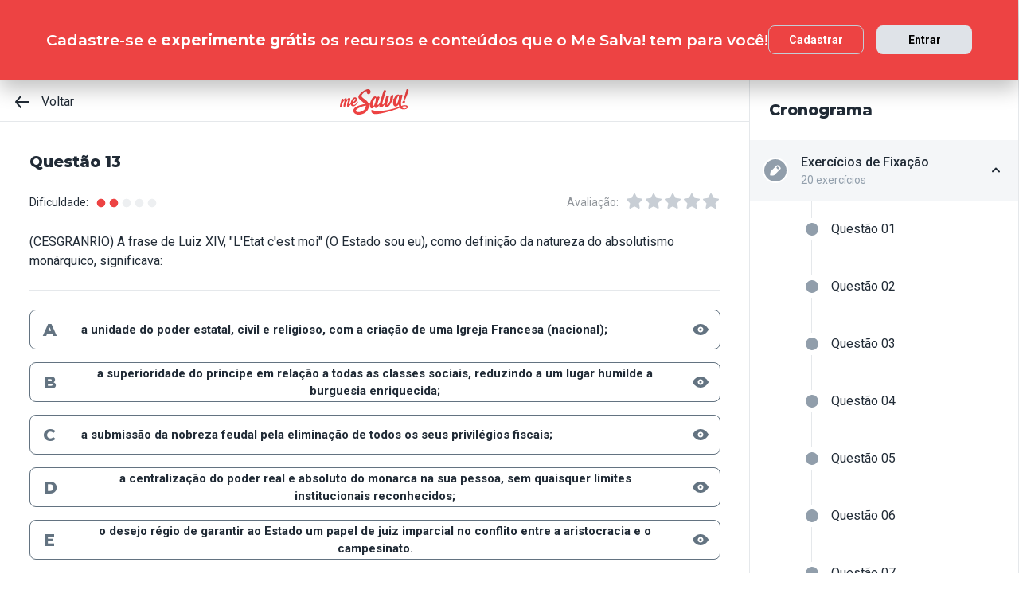

--- FILE ---
content_type: text/html; charset=utf-8
request_url: https://www.mesalva.com/app/exercicio/eimoex13-55520
body_size: 6612
content:
<!DOCTYPE html><html lang="pt-BR"><head><meta charSet="utf-8"/><meta http-equiv="X-UA-Compatible" content="IE=edge"/><meta property="theme-color" content="var(--color-primary-500)"/><meta name="viewport" content="minimum-scale=1, initial-scale=1, width=device-width, shrink-to-fit=no, user-scalable=no, viewport-fit=cover"/><link rel="shortcut icon" type="image/x-icon" href="/app/favicon.ico"/><link rel="icon" type="image/png" sizes="16x16" href="/app/favicon-16x16.png"/><link rel="icon" type="image/png" sizes="32x32" href="/app//favicon-32x32.png"/><link rel="apple-touch-startup-image" href="/app/images/apple_splash_2048.png" sizes="2048x2732"/><link rel="apple-touch-startup-image" href="/app/images/apple_splash_1668.png" sizes="1668x2224"/><link rel="apple-touch-startup-image" href="/app/images/apple_splash_1536.png" sizes="1536x2048"/><link rel="apple-touch-startup-image" href="/app/images/apple_splash_1125.png" sizes="1125x2436"/><link rel="apple-touch-startup-image" href="/app/images/apple_splash_1242.png" sizes="1242x2208"/><link rel="apple-touch-startup-image" href="/app/images/apple_splash_750.png" sizes="750x1334"/><link rel="apple-touch-startup-image" href="/app/images/apple_splash_640.png" sizes="640x1136"/><title>EIMOEX13: (CESGRANRIO) A frase de Luiz XI</title><meta name="title" content="EIMOEX13: (CESGRANRIO) A frase de Luiz XI"/><meta name="description" content="(CESGRANRIO) A frase de Luiz XIV, &quot;L&#x27;Etat c&#x27;est moi&quot; (O Estado sou eu), como definição da natureza do absolutismo monárquico, significava:"/><link rel="canonical" href="https://www.mesalva.com/app/exercicio/eimoex13-55520"/><meta property="og:type" content="website"/><meta property="og:url" content="https://www.mesalva.com"/><meta property="og:title" content="EIMOEX13: (CESGRANRIO) A frase de Luiz XI"/><meta property="og:site_name" content="EIMOEX13: (CESGRANRIO) A frase de Luiz XI"/><meta property="og:description" content="(CESGRANRIO) A frase de Luiz XIV, &quot;L&#x27;Etat c&#x27;est moi&quot; (O Estado sou eu), como definição da natureza do absolutismo monárquico, significava:"/><meta property="og:image"/><meta property="twitter:card" content="summary_large_image"/><meta property="twitter:url" content="https://www.mesalva.com"/><meta property="twitter:title" content="EIMOEX13: (CESGRANRIO) A frase de Luiz XI"/><meta property="twitter:description" content="(CESGRANRIO) A frase de Luiz XIV, &quot;L&#x27;Etat c&#x27;est moi&quot; (O Estado sou eu), como definição da natureza do absolutismo monárquico, significava:"/><meta property="twitter:image"/><meta name="next-head-count" content="29"/><meta charSet="utf-8"/><link rel="shortcut icon" href="https://mesalva.com/favicon.ico" type="image/x-icon"/><link rel="icon" href="https://mesalva.com/favicon.ico" type="image/x-icon"/><meta http-equiv="X-UA-Compatible" content="IE=edge"/><link rel="preload" href="/app/_next/static/css/562135bf303c91df.css" as="style"/><link rel="stylesheet" href="/app/_next/static/css/562135bf303c91df.css" data-n-g=""/><noscript data-n-css=""></noscript><script defer="" nomodule="" src="/app/_next/static/chunks/polyfills-5cd94c89d3acac5f.js"></script><script defer="" src="/app/_next/static/chunks/425.ce95921f33493769.js"></script><script src="/app/_next/static/chunks/webpack-04184eec5f32bd69.js" defer=""></script><script src="/app/_next/static/chunks/framework-756e481a24902eb1.js" defer=""></script><script src="/app/_next/static/chunks/main-98765cf95f7dc02c.js" defer=""></script><script src="/app/_next/static/chunks/pages/_app-fa32a60039a5c3d4.js" defer=""></script><script src="/app/_next/static/chunks/777-aec7e0616d128345.js" defer=""></script><script src="/app/_next/static/chunks/pages/%5B...content%5D-2950bce95f70e58b.js" defer=""></script><script src="/app/_next/static/8q2RpkLRDsHJO4jh8X326/_buildManifest.js" defer=""></script><script src="/app/_next/static/8q2RpkLRDsHJO4jh8X326/_ssgManifest.js" defer=""></script><script src="/app/_next/static/8q2RpkLRDsHJO4jh8X326/_middlewareManifest.js" defer=""></script></head><body><div id="__next" data-reactroot=""><meta property="google-site-verification" content="7xa_GKTHjFJ2Uk286oo7ggGv3myPaovi_h7doBgJ-0A"/><script async="" src="https://www.googletagmanager.com/gtag/js?id=UA-40316048-1"></script><script async="" src="https://www.googleoptimize.com/optimize.js?id=GTM-5FVZKQP"></script><script async="" src="https://www.googletagmanager.com/gtm.js?id=GTM-KBRSR8"></script><script type="text/javascript">
      (function(w,l){
        w[l] = w[l] || [];
        w[l].push({
          'gtm.start':new Date().getTime(),
          event:'gtm.js',
          config:'UA-40316048-1',
          event:'optimize.activate'
        });
      })(window,'dataLayer');
    </script><script src="https://l.getsitecontrol.com/5wv1n6mw.js" type="text/javascript" async=""></script><div class="progress-indicator"></div><div class="console-template app-template app-template--lg"><div class="console-template__main"><div class="console-template__header"><div class="console-header"><div class="console-header__inner"><div class="console-header__back-button"><a class="link console-header__back-button__link link--primary" href="/app/painel"><span data-testid="arrow-back" data-name="arrow-back" class="icon mr-md"><svg width="24" height="24" viewBox="0 0 24 24" fill="none" xmlns="http://www.w3.org/2000/svg"><path d="M20 11.0007H6.14L10.77 5.64111C10.9397 5.43691 11.0214 5.17365 10.997 4.90925C10.9726 4.64484 10.8442 4.40095 10.64 4.23123C10.4358 4.06151 10.1725 3.97985 9.90808 4.00423C9.64365 4.02861 9.39974 4.15702 9.23 4.36122L3.23 11.3607C3.19636 11.4084 3.16628 11.4585 3.14 11.5107C3.14 11.5607 3.14 11.5907 3.07 11.6407C3.02467 11.7553 3.00094 11.8773 3 12.0006C3.00094 12.1239 3.02467 12.2459 3.07 12.3606C3.07 12.4106 3.07 12.4406 3.14 12.4906C3.16628 12.5427 3.19636 12.5928 3.23 12.6406L9.23 19.64C9.32402 19.7529 9.44176 19.8437 9.57485 19.9059C9.70793 19.9681 9.85309 20.0002 10 20C10.2337 20.0005 10.4601 19.9191 10.64 19.77C10.7413 19.6861 10.825 19.583 10.8863 19.4666C10.9477 19.3503 10.9855 19.223 10.9975 19.0921C11.0096 18.9611 10.9957 18.829 10.9567 18.7034C10.9176 18.5778 10.8542 18.4612 10.77 18.3601L6.14 13.0005H20C20.2652 13.0005 20.5196 12.8952 20.7071 12.7077C20.8946 12.5201 21 12.2658 21 12.0006C21 11.7354 20.8946 11.4811 20.7071 11.2936C20.5196 11.1061 20.2652 11.0007 20 11.0007Z" fill="currentColor"></path></svg></span>Voltar</a></div><script type="application/ld+json">{"@context":"https://schema.org","@type":"BreadcrumbList","itemListElement":[{"position":1,"@type":"ListItem","name":"Banco de Provas | Me Salva!","item":"https://www.mesalva.com/app/banco-de-provas"},{"position":2,"@type":"ListItem","name":"Provas Anteriores ENEM","item":"https://www.mesalva.com/app/provas-anteriores-enem"},{"position":3,"@type":"ListItem","name":"EIMO - Exercícios de Idade Moderna","item":"https://www.mesalva.com/app/banco-de-provas/eimo-exercicios-de-idade-moderna"},{"position":4,"@type":"ListItem","name":"EIMOEX13: (CESGRANRIO) A frase de Luiz XI","item":"https://www.mesalva.com/app/banco-de-provas/eimoex13-55520"}]}</script><a class="link console-header__brand link--primary" href="/app/app/painel"></a><div></div></div><hr class="divider console-header__divider"/></div><div id="cabecalho"></div></div><main class="console-content console-template__content" id="conteudo"><h1 class="heading heading--size-xs title console-content__title">Questão 13</h1><div class="console-content__header"><div class="range-completion"><span class="caption range-completion__label">Dificuldade:</span><span data-testid="is-completed" data-name="circle" class="icon range-completion__item range-completion__item--is-checked"><svg width="16" height="16" viewBox="0 0 24 24" fill="none" xmlns="http://www.w3.org/2000/svg"><circle cx="12" cy="12" r="8" fill="currentColor"></circle></svg></span><span data-testid="is-completed" data-name="circle" class="icon range-completion__item range-completion__item--is-checked"><svg width="16" height="16" viewBox="0 0 24 24" fill="none" xmlns="http://www.w3.org/2000/svg"><circle cx="12" cy="12" r="8" fill="currentColor"></circle></svg></span><span data-testid="is-empty" data-name="circle" class="icon range-completion__item"><svg width="16" height="16" viewBox="0 0 24 24" fill="none" xmlns="http://www.w3.org/2000/svg"><circle cx="12" cy="12" r="8" fill="currentColor"></circle></svg></span><span data-testid="is-empty" data-name="circle" class="icon range-completion__item"><svg width="16" height="16" viewBox="0 0 24 24" fill="none" xmlns="http://www.w3.org/2000/svg"><circle cx="12" cy="12" r="8" fill="currentColor"></circle></svg></span><span data-testid="is-empty" data-name="circle" class="icon range-completion__item"><svg width="16" height="16" viewBox="0 0 24 24" fill="none" xmlns="http://www.w3.org/2000/svg"><circle cx="12" cy="12" r="8" fill="currentColor"></circle></svg></span></div><div><div class="rating-star rating-star--is-disabled"><span class="caption rating-star__label">Avaliação:</span><label class="rating-star__icon rating-star__icon--is-disabled" data-testid="label-star"><input type="radio" class="rating-star__radio" data-testid="radio-star" value="1" name="rating" disabled=""/><span data-testid="star" data-name="star" as="button" class="icon rating-star__star"><svg width="24" height="24" viewBox="0 0 24 24" fill="none" xmlns="http://www.w3.org/2000/svg"><path d="M17.56 21C17.4001 21.0007 17.2423 20.9629 17.1 20.89L12 18.22L6.9 20.89C6.56214 21.0677 6.1526 21.0375 5.84443 20.8122C5.53626 20.5869 5.38323 20.2059 5.45 19.83L6.45 14.2L2.33 10.2C2.06806 9.93862 1.97189 9.55393 2.08 9.20002C2.19825 8.83744 2.51242 8.57369 2.89 8.52002L8.59 7.69002L11.1 2.56002C11.2671 2.21503 11.6167 1.99591 12 1.99591C12.3833 1.99591 12.7329 2.21503 12.9 2.56002L15.44 7.68002L21.14 8.51002C21.5176 8.56369 21.8318 8.82744 21.95 9.19002C22.0581 9.54393 21.9619 9.92862 21.7 10.19L17.58 14.19L18.58 19.82C18.6529 20.2028 18.4968 20.5931 18.18 20.82C17.9989 20.9469 17.7809 21.0102 17.56 21Z" fill="currentColor"></path></svg></span></label><label class="rating-star__icon rating-star__icon--is-disabled" data-testid="label-star"><input type="radio" class="rating-star__radio" data-testid="radio-star" value="2" name="rating" disabled=""/><span data-testid="star" data-name="star" as="button" class="icon rating-star__star"><svg width="24" height="24" viewBox="0 0 24 24" fill="none" xmlns="http://www.w3.org/2000/svg"><path d="M17.56 21C17.4001 21.0007 17.2423 20.9629 17.1 20.89L12 18.22L6.9 20.89C6.56214 21.0677 6.1526 21.0375 5.84443 20.8122C5.53626 20.5869 5.38323 20.2059 5.45 19.83L6.45 14.2L2.33 10.2C2.06806 9.93862 1.97189 9.55393 2.08 9.20002C2.19825 8.83744 2.51242 8.57369 2.89 8.52002L8.59 7.69002L11.1 2.56002C11.2671 2.21503 11.6167 1.99591 12 1.99591C12.3833 1.99591 12.7329 2.21503 12.9 2.56002L15.44 7.68002L21.14 8.51002C21.5176 8.56369 21.8318 8.82744 21.95 9.19002C22.0581 9.54393 21.9619 9.92862 21.7 10.19L17.58 14.19L18.58 19.82C18.6529 20.2028 18.4968 20.5931 18.18 20.82C17.9989 20.9469 17.7809 21.0102 17.56 21Z" fill="currentColor"></path></svg></span></label><label class="rating-star__icon rating-star__icon--is-disabled" data-testid="label-star"><input type="radio" class="rating-star__radio" data-testid="radio-star" value="3" name="rating" disabled=""/><span data-testid="star" data-name="star" as="button" class="icon rating-star__star"><svg width="24" height="24" viewBox="0 0 24 24" fill="none" xmlns="http://www.w3.org/2000/svg"><path d="M17.56 21C17.4001 21.0007 17.2423 20.9629 17.1 20.89L12 18.22L6.9 20.89C6.56214 21.0677 6.1526 21.0375 5.84443 20.8122C5.53626 20.5869 5.38323 20.2059 5.45 19.83L6.45 14.2L2.33 10.2C2.06806 9.93862 1.97189 9.55393 2.08 9.20002C2.19825 8.83744 2.51242 8.57369 2.89 8.52002L8.59 7.69002L11.1 2.56002C11.2671 2.21503 11.6167 1.99591 12 1.99591C12.3833 1.99591 12.7329 2.21503 12.9 2.56002L15.44 7.68002L21.14 8.51002C21.5176 8.56369 21.8318 8.82744 21.95 9.19002C22.0581 9.54393 21.9619 9.92862 21.7 10.19L17.58 14.19L18.58 19.82C18.6529 20.2028 18.4968 20.5931 18.18 20.82C17.9989 20.9469 17.7809 21.0102 17.56 21Z" fill="currentColor"></path></svg></span></label><label class="rating-star__icon rating-star__icon--is-disabled" data-testid="label-star"><input type="radio" class="rating-star__radio" data-testid="radio-star" value="4" name="rating" disabled=""/><span data-testid="star" data-name="star" as="button" class="icon rating-star__star"><svg width="24" height="24" viewBox="0 0 24 24" fill="none" xmlns="http://www.w3.org/2000/svg"><path d="M17.56 21C17.4001 21.0007 17.2423 20.9629 17.1 20.89L12 18.22L6.9 20.89C6.56214 21.0677 6.1526 21.0375 5.84443 20.8122C5.53626 20.5869 5.38323 20.2059 5.45 19.83L6.45 14.2L2.33 10.2C2.06806 9.93862 1.97189 9.55393 2.08 9.20002C2.19825 8.83744 2.51242 8.57369 2.89 8.52002L8.59 7.69002L11.1 2.56002C11.2671 2.21503 11.6167 1.99591 12 1.99591C12.3833 1.99591 12.7329 2.21503 12.9 2.56002L15.44 7.68002L21.14 8.51002C21.5176 8.56369 21.8318 8.82744 21.95 9.19002C22.0581 9.54393 21.9619 9.92862 21.7 10.19L17.58 14.19L18.58 19.82C18.6529 20.2028 18.4968 20.5931 18.18 20.82C17.9989 20.9469 17.7809 21.0102 17.56 21Z" fill="currentColor"></path></svg></span></label><label class="rating-star__icon rating-star__icon--is-disabled" data-testid="label-star"><input type="radio" class="rating-star__radio" data-testid="radio-star" value="5" name="rating" disabled=""/><span data-testid="star" data-name="star" as="button" class="icon rating-star__star"><svg width="24" height="24" viewBox="0 0 24 24" fill="none" xmlns="http://www.w3.org/2000/svg"><path d="M17.56 21C17.4001 21.0007 17.2423 20.9629 17.1 20.89L12 18.22L6.9 20.89C6.56214 21.0677 6.1526 21.0375 5.84443 20.8122C5.53626 20.5869 5.38323 20.2059 5.45 19.83L6.45 14.2L2.33 10.2C2.06806 9.93862 1.97189 9.55393 2.08 9.20002C2.19825 8.83744 2.51242 8.57369 2.89 8.52002L8.59 7.69002L11.1 2.56002C11.2671 2.21503 11.6167 1.99591 12 1.99591C12.3833 1.99591 12.7329 2.21503 12.9 2.56002L15.44 7.68002L21.14 8.51002C21.5176 8.56369 21.8318 8.82744 21.95 9.19002C22.0581 9.54393 21.9619 9.92862 21.7 10.19L17.58 14.19L18.58 19.82C18.6529 20.2028 18.4968 20.5931 18.18 20.82C17.9989 20.9469 17.7809 21.0102 17.56 21Z" fill="currentColor"></path></svg></span></label></div></div></div><div class="console-content__body"></div></main></div><div class="console-sidebar console-template__sidebar" id="cronograma"><h3 class="heading heading--size-xs console-sidebar__title">Cronograma</h3><div class="console-list" data-testid="console-list"></div></div></div><div class="console-footer console-template__footer"><div class="navigation-bar navigation-bar--show"><a class="link navigation-bar-item link--custom" href="/app/exercicio/exercicios-turma-medicina-med-lista-de-exercicios-do-dia-08042022-lista-de-casa-absolutismo-e-mercantilismo-20220408-1930-06?lista=eimoex-exercicios-de-fixacao&amp;modulo=eimo-exercicios-de-idade-moderna"><span data-testid="arrow-back" data-name="arrow-back" class="icon navigation-bar-item__icon"><svg width="24" height="24" viewBox="0 0 24 24" fill="none" xmlns="http://www.w3.org/2000/svg"><path d="M20 11.0007H6.14L10.77 5.64111C10.9397 5.43691 11.0214 5.17365 10.997 4.90925C10.9726 4.64484 10.8442 4.40095 10.64 4.23123C10.4358 4.06151 10.1725 3.97985 9.90808 4.00423C9.64365 4.02861 9.39974 4.15702 9.23 4.36122L3.23 11.3607C3.19636 11.4084 3.16628 11.4585 3.14 11.5107C3.14 11.5607 3.14 11.5907 3.07 11.6407C3.02467 11.7553 3.00094 11.8773 3 12.0006C3.00094 12.1239 3.02467 12.2459 3.07 12.3606C3.07 12.4106 3.07 12.4406 3.14 12.4906C3.16628 12.5427 3.19636 12.5928 3.23 12.6406L9.23 19.64C9.32402 19.7529 9.44176 19.8437 9.57485 19.9059C9.70793 19.9681 9.85309 20.0002 10 20C10.2337 20.0005 10.4601 19.9191 10.64 19.77C10.7413 19.6861 10.825 19.583 10.8863 19.4666C10.9477 19.3503 10.9855 19.223 10.9975 19.0921C11.0096 18.9611 10.9957 18.829 10.9567 18.7034C10.9176 18.5778 10.8542 18.4612 10.77 18.3601L6.14 13.0005H20C20.2652 13.0005 20.5196 12.8952 20.7071 12.7077C20.8946 12.5201 21 12.2658 21 12.0006C21 11.7354 20.8946 11.4811 20.7071 11.2936C20.5196 11.1061 20.2652 11.0007 20 11.0007Z" fill="currentColor"></path></svg></span><p class="text text--size-sm navigation-bar-item__icon">Voltar</p></a><a class="link navigation-bar-item link--custom" href="#conteudo"><span data-testid="file" data-name="file" class="icon navigation-bar-item__icon"><svg width="24" height="24" viewBox="0 0 24 24" fill="none" xmlns="http://www.w3.org/2000/svg"><path d="M19.74 7.33L15.3 2.33C15.2065 2.2264 15.0924 2.14353 14.9649 2.08669C14.8375 2.02986 14.6995 2.00033 14.56 2H6.56C6.22775 1.99603 5.89797 2.05756 5.5895 2.18105C5.28103 2.30455 4.9999 2.4876 4.76218 2.71975C4.52446 2.9519 4.33479 3.22861 4.20402 3.53406C4.07324 3.83952 4.00392 4.16775 4 4.5V19.5C4.00392 19.8322 4.07324 20.1605 4.20402 20.4659C4.33479 20.7714 4.52446 21.0481 4.76218 21.2802C4.9999 21.5124 5.28103 21.6954 5.5895 21.8189C5.89797 21.9424 6.22775 22.004 6.56 22H17.44C17.7723 22.004 18.102 21.9424 18.4105 21.8189C18.719 21.6954 19.0001 21.5124 19.2378 21.2802C19.4755 21.0481 19.6652 20.7714 19.796 20.4659C19.9268 20.1605 19.9961 19.8322 20 19.5V8C19.9994 7.75216 19.9067 7.51339 19.74 7.33V7.33ZM14 4L17.74 8H14.74C14.6353 7.99367 14.5329 7.96656 14.4387 7.92023C14.3446 7.8739 14.2607 7.80929 14.1918 7.73016C14.1229 7.65103 14.0704 7.55898 14.0375 7.45937C14.0046 7.35976 13.9918 7.25459 14 7.15V4Z" fill="currentColor"></path></svg></span><p class="text text--size-sm navigation-bar-item__icon">Conteúdo</p></a><a class="link navigation-bar-item link--custom" href="#cronograma"><span data-testid="list" data-name="list" class="icon navigation-bar-item__icon"><svg width="24" height="24" viewBox="0 0 24 24" fill="none" xmlns="http://www.w3.org/2000/svg"><path d="M4 8C4.55228 8 5 7.55228 5 7C5 6.44772 4.55228 6 4 6C3.44772 6 3 6.44772 3 7C3 7.55228 3.44772 8 4 8Z" fill="currentColor"></path><path d="M4 13C4.55228 13 5 12.5523 5 12C5 11.4477 4.55228 11 4 11C3.44772 11 3 11.4477 3 12C3 12.5523 3.44772 13 4 13Z" fill="currentColor"></path><path d="M4 18C4.55228 18 5 17.5523 5 17C5 16.4477 4.55228 16 4 16C3.44772 16 3 16.4477 3 17C3 17.5523 3.44772 18 4 18Z" fill="currentColor"></path><path d="M20.06 11H7.94C7.42085 11 7 11.4209 7 11.94V12.06C7 12.5791 7.42085 13 7.94 13H20.06C20.5791 13 21 12.5791 21 12.06V11.94C21 11.4209 20.5791 11 20.06 11Z" fill="currentColor"></path><path d="M20.06 16H7.94C7.42085 16 7 16.4209 7 16.94V17.06C7 17.5791 7.42085 18 7.94 18H20.06C20.5791 18 21 17.5791 21 17.06V16.94C21 16.4209 20.5791 16 20.06 16Z" fill="currentColor"></path><path d="M20.06 6H7.94C7.42085 6 7 6.42085 7 6.94V7.06C7 7.57915 7.42085 8 7.94 8H20.06C20.5791 8 21 7.57915 21 7.06V6.94C21 6.42085 20.5791 6 20.06 6Z" fill="currentColor"></path></svg></span><p class="text text--size-sm navigation-bar-item__icon">Lista</p></a><div class="navigation-bar-item"><div class="toggle-dropdown toggle-dropdown--is-right toggle-dropdown--is-above"><button class="btn btn--neutral btn--size-sm btn--is-disabled toggle-btn toggle-btn--variant-text" type="button" disabled="" title="Abrir mais opções para o item" data-testid="toggle-dropdown-button"><span data-testid="more-horizontal" data-name="more-horizontal" class="icon btn__icon"><svg width="16" height="16" viewBox="0 0 24 24" fill="none" xmlns="http://www.w3.org/2000/svg"><path d="M12 14C13.1046 14 14 13.1046 14 12C14 10.8954 13.1046 10 12 10C10.8954 10 10 10.8954 10 12C10 13.1046 10.8954 14 12 14Z" fill="currentColor"></path><path d="M19 14C20.1046 14 21 13.1046 21 12C21 10.8954 20.1046 10 19 10C17.8954 10 17 10.8954 17 12C17 13.1046 17.8954 14 19 14Z" fill="currentColor"></path><path d="M5 14C6.10457 14 7 13.1046 7 12C7 10.8954 6.10457 10 5 10C3.89543 10 3 10.8954 3 12C3 13.1046 3.89543 14 5 14Z" fill="currentColor"></path></svg></span><span class="btn__content">Mais</span></button></div></div><a class="link navigation-bar-item link--custom" href="/app/exercicio/exercicios-turma-medicina-med-lista-de-exercicios-do-dia-08042022-lista-de-casa-absolutismo-e-mercantilismo-20220408-1930-05?lista=eimoex-exercicios-de-fixacao&amp;modulo=eimo-exercicios-de-idade-moderna"><span data-testid="arrow-forward" data-name="arrow-forward" class="icon navigation-bar-item__icon"><svg width="24" height="24" viewBox="0 0 24 24" fill="none" xmlns="http://www.w3.org/2000/svg"><path d="M4 12.9993H17.86L13.23 18.3589C13.146 18.46 13.0826 18.5767 13.0437 18.7022C13.0047 18.8278 12.9909 18.9598 13.003 19.0908C13.0274 19.3552 13.1558 19.599 13.36 19.7688C13.5642 19.9385 13.8275 20.0201 14.0919 19.9958C14.3564 19.9714 14.6003 19.843 14.77 19.6388L20.77 12.6393C20.8036 12.5916 20.8337 12.5415 20.86 12.4893C20.86 12.4393 20.91 12.4093 20.93 12.3593C20.9753 12.2447 20.9991 12.1227 21 11.9994C20.9991 11.8761 20.9753 11.7541 20.93 11.6394C20.93 11.5894 20.88 11.5594 20.86 11.5094C20.8337 11.4573 20.8036 11.4072 20.77 11.3594L14.77 4.35997C14.676 4.2471 14.5582 4.15633 14.4252 4.09411C14.2921 4.03189 14.1469 3.99976 14 4C13.7663 3.99955 13.5399 4.08091 13.36 4.22998C13.2587 4.31392 13.175 4.41701 13.1137 4.53335C13.0523 4.64969 13.0145 4.77698 13.0025 4.90795C12.9904 5.03891 13.0043 5.17097 13.0433 5.29657C13.0824 5.42216 13.1458 5.53882 13.23 5.63985L17.86 10.9995H4C3.73478 10.9995 3.48043 11.1048 3.29289 11.2923C3.10536 11.4799 3 11.7342 3 11.9994C3 12.2646 3.10536 12.5189 3.29289 12.7064C3.48043 12.8939 3.73478 12.9993 4 12.9993Z" fill="currentColor"></path></svg></span><p class="text text--size-sm navigation-bar-item__icon">Próximo</p></a></div></div></div><script id="__NEXT_DATA__" type="application/json">{"props":{"pageProps":{"component":"ConsoleTemplate","title":"EIMOEX13: (CESGRANRIO) A frase de Luiz XI","description":"(CESGRANRIO) A frase de Luiz XIV, \"L'Etat c'est moi\" (O Estado sou eu), como definição da natureza do absolutismo monárquico, significava:","image":null,"breadcrumb":[{"label":"Voltar","href":"/app/painel"}],"ldjsonBreadcrumb":[{"name":"Banco de Provas | Me Salva!","item":"https://www.mesalva.com/app/banco-de-provas"},{"name":"Provas Anteriores ENEM","item":"https://www.mesalva.com/app/provas-anteriores-enem"},{"name":"EIMO - Exercícios de Idade Moderna","item":"https://www.mesalva.com/app/banco-de-provas/eimo-exercicios-de-idade-moderna"},{"name":"EIMOEX13: (CESGRANRIO) A frase de Luiz XI","item":"https://www.mesalva.com/app/banco-de-provas/eimoex13-55520"}],"canonical":"https://www.mesalva.com/app/exercicio/eimoex13-55520","content":{"difficulty":2,"title":"Questão 13","seoTitle":null,"eventSlug":"contents/exercises/eimoex13-55520?item_token=eimoex-exercicios-de-fixacao\u0026node_module_token=eimo-exercicios-de-idade-moderna","ratingSlug":"contents/rating/eimoex13-55520?context=/app/painel","children":[{"component":"ExerciseList","eventSlug":"contents/exercises/eimoex13-55520?item_token=eimoex-exercicios-de-fixacao\u0026node_module_token=eimo-exercicios-de-idade-moderna","nextButton":{"label":"Próximo exercício","href":"/app/exercicio/exercicios-turma-medicina-med-lista-de-exercicios-do-dia-08042022-lista-de-casa-absolutismo-e-mercantilismo-20220408-1930-05?lista=eimoex-exercicios-de-fixacao\u0026modulo=eimo-exercicios-de-idade-moderna"},"id":"eimoex13","hasVideoResolution":false,"controller":"getBffApi","endpoint":"user/contents/access/eimoex13-55520","access":"fetching","resolution":[{"component":"DangerousHTML","html":"A Instituição ESTADO era o próprio rei, e essa era a mentalidade da classe dirigente do período.","as":"div"}],"text":"(CESGRANRIO) A frase de Luiz XIV, \"L'Etat c'est moi\" (O Estado sou eu), como definição da natureza do absolutismo monárquico, significava:\u003cbr\u003e","list":[{"id":"262461","letter":"A","children":"a unidade do poder estatal, civil e religioso, com a criação de uma Igreja Francesa (nacional);","isCorrect":false},{"id":"262462","letter":"B","children":"a superioridade do príncipe em relação a todas as classes sociais, reduzindo a um lugar humilde a burguesia enriquecida;","isCorrect":false},{"id":"262463","letter":"C","children":"a submissão da nobreza feudal pela eliminação de todos os seus privilégios fiscais;","isCorrect":false},{"id":"262464","letter":"D","children":"a centralização do poder real e absoluto do monarca na sua pessoa, sem quaisquer limites institucionais reconhecidos;","isCorrect":true},{"id":"262465","letter":"E","children":"o desejo régio de garantir ao Estado um papel de juiz imparcial no conflito entre a aristocracia e o campesinato.","isCorrect":false}]},{"component":"Divider"},{"component":"MediumReport","href":"https://www.mesalva.com/redirect/typeform/CczOaGsk?permalink=ensino-medio%2F1o-ano%2Fhistoria%2Feimo-exercicios-de-idade-moderna%2Feimoex-exercicios-de-fixacao%2Feimoex13\u0026token=eimoex13-55520"}]},"sidebar":{"eventSlug":"sidebar_events/eimo-exercicios-de-idade-moderna","list":[{"id":"eimoex-exercicios-de-fixacao","title":"Exercícios de Fixação","subtitle":"20 exercícios","href":"/app/exercicio/exercicios-turma-medicina-med-lista-de-exercicios-do-dia-01042022-lista-do-plantao-de-historia-20220401-1830-01?lista=eimoex-exercicios-de-fixacao","iconName":"edit","isActive":true,"isOpen":true,"list":[{"id":"eimoex1","isCorrect":false,"isAnswered":false,"showAnswer":false,"isActive":false,"title":"Questão 01","href":"/app/exercicio/exercicios-turma-medicina-med-lista-de-exercicios-do-dia-01042022-lista-do-plantao-de-historia-20220401-1830-01?lista=eimoex-exercicios-de-fixacao"},{"id":"eimoex2","isCorrect":false,"isAnswered":false,"showAnswer":false,"isActive":false,"title":"Questão 02","href":"/app/exercicio/exercicios-turma-medicina-med-lista-de-exercicios-do-dia-01042022-lista-do-plantao-de-historia-20220401-1830-02?lista=eimoex-exercicios-de-fixacao"},{"id":"eimoex3","isCorrect":false,"isAnswered":false,"showAnswer":false,"isActive":false,"title":"Questão 03","href":"/app/exercicio/eimoex3-55510?lista=eimoex-exercicios-de-fixacao"},{"id":"eimoex4","isCorrect":false,"isAnswered":false,"showAnswer":false,"isActive":false,"title":"Questão 04","href":"/app/exercicio/eimoex4-55511?lista=eimoex-exercicios-de-fixacao"},{"id":"eimoex5","isCorrect":false,"isAnswered":false,"showAnswer":false,"isActive":false,"title":"Questão 05","href":"/app/exercicio/exercicios-turma-medicina-med-lista-de-exercicios-do-dia-08042022-lista-de-casa-absolutismo-e-mercantilismo-20220408-1930-02?lista=eimoex-exercicios-de-fixacao"},{"id":"eimoex6","isCorrect":false,"isAnswered":false,"showAnswer":false,"isActive":false,"title":"Questão 06","href":"/app/exercicio/eimoex6-55513?lista=eimoex-exercicios-de-fixacao"},{"id":"eimoex7","isCorrect":false,"isAnswered":false,"showAnswer":false,"isActive":false,"title":"Questão 07","href":"/app/exercicio/eimoex7-55514?lista=eimoex-exercicios-de-fixacao"},{"id":"eimoex8","isCorrect":false,"isAnswered":false,"showAnswer":false,"isActive":false,"title":"Questão 08","href":"/app/exercicio/eimoex8-55515?lista=eimoex-exercicios-de-fixacao"},{"id":"eimoex9","isCorrect":false,"isAnswered":false,"showAnswer":false,"isActive":false,"title":"Questão 09","href":"/app/exercicio/eimoex9-55516?lista=eimoex-exercicios-de-fixacao"},{"id":"eimoex10","isCorrect":false,"isAnswered":false,"showAnswer":false,"isActive":false,"title":"Questão 10","href":"/app/exercicio/eimoex10-55517?lista=eimoex-exercicios-de-fixacao"},{"id":"eimoex11","isCorrect":false,"isAnswered":false,"showAnswer":false,"isActive":false,"title":"Questão 11","href":"/app/exercicio/exercicios-turma-medicina-med-lista-de-exercicios-do-dia-08042022-lista-de-casa-absolutismo-e-mercantilismo-20220408-1930-04?lista=eimoex-exercicios-de-fixacao"},{"id":"eimoex12","isCorrect":false,"isAnswered":false,"showAnswer":false,"isActive":false,"title":"Questão 12","href":"/app/exercicio/exercicios-turma-medicina-med-lista-de-exercicios-do-dia-08042022-lista-de-casa-absolutismo-e-mercantilismo-20220408-1930-06?lista=eimoex-exercicios-de-fixacao"},{"id":"eimoex13","isCorrect":false,"isAnswered":false,"showAnswer":false,"isActive":true,"title":"Questão 13","href":"/app/exercicio/eimoex13-55520?lista=eimoex-exercicios-de-fixacao"},{"id":"eimoex14","isCorrect":false,"isAnswered":false,"showAnswer":false,"isActive":false,"title":"Questão 14","href":"/app/exercicio/exercicios-turma-medicina-med-lista-de-exercicios-do-dia-08042022-lista-de-casa-absolutismo-e-mercantilismo-20220408-1930-05?lista=eimoex-exercicios-de-fixacao"},{"id":"eimoex15","isCorrect":false,"isAnswered":false,"showAnswer":false,"isActive":false,"title":"Questão 15","href":"/app/exercicio/exercicios-turma-medicina-med-lista-de-exercicios-do-dia-06042022-lista-de-casa-reformas-religiosas-20220406-0855-01?lista=eimoex-exercicios-de-fixacao"},{"id":"eimoex16","isCorrect":false,"isAnswered":false,"showAnswer":false,"isActive":false,"title":"Questão 16","href":"/app/exercicio/exercicios-turma-medicina-med-lista-de-exercicios-do-dia-06042022-lista-de-casa-reformas-religiosas-20220406-0855-02?lista=eimoex-exercicios-de-fixacao"},{"id":"eimoex17","isCorrect":false,"isAnswered":false,"showAnswer":false,"isActive":false,"title":"Questão 17","href":"/app/exercicio/exercicios-turma-medicina-med-lista-de-exercicios-do-dia-08042022-lista-do-plantao-de-historia-20220408-1830-04?lista=eimoex-exercicios-de-fixacao"},{"id":"eimoex18","isCorrect":false,"isAnswered":false,"showAnswer":false,"isActive":false,"title":"Questão 18","href":"/app/exercicio/eimoex18-55525?lista=eimoex-exercicios-de-fixacao"},{"id":"eimoex19","isCorrect":false,"isAnswered":false,"showAnswer":false,"isActive":false,"title":"Questão 19","href":"/app/exercicio/eimoex19-55526?lista=eimoex-exercicios-de-fixacao"},{"id":"eimoex20","isCorrect":false,"isAnswered":false,"showAnswer":false,"isActive":false,"title":"Questão 20","href":"/app/exercicio/eimoex20-55527?lista=eimoex-exercicios-de-fixacao"}]}]},"footer":{"navigationBarItems":[{"iconName":"arrow-back","href":"/app/exercicio/exercicios-turma-medicina-med-lista-de-exercicios-do-dia-08042022-lista-de-casa-absolutismo-e-mercantilismo-20220408-1930-06?lista=eimoex-exercicios-de-fixacao\u0026modulo=eimo-exercicios-de-idade-moderna","text":"Voltar"},{"iconName":"file","text":"Conteúdo","href":"#conteudo"},{"iconName":"list","text":"Lista","href":"#cronograma"},{"type":"dropdown","list":null,"iconName":"more-horizontal","text":"Mais","isAbove":true,"isRight":true},{"iconName":"arrow-forward","href":"/app/exercicio/exercicios-turma-medicina-med-lista-de-exercicios-do-dia-08042022-lista-de-casa-absolutismo-e-mercantilismo-20220408-1930-05?lista=eimoex-exercicios-de-fixacao\u0026modulo=eimo-exercicios-de-idade-moderna","text":"Próximo"}]},"comment":{"children":[{"component":"ConsoleComments","mediumToken":"eimoex13-55520","access":"fetching","controller":"getBffApi","endpoint":"user/contents/access/eimoex13-55520"}]},"resolvedUrl":"/exercicio/eimoex13-55520"},"__N_SSP":true},"page":"/[...content]","query":{"content":["exercicio","eimoex13-55520"]},"buildId":"8q2RpkLRDsHJO4jh8X326","assetPrefix":"/app","isFallback":false,"dynamicIds":[23425],"gssp":true,"scriptLoader":[]}</script></body></html>

--- FILE ---
content_type: text/plain; charset=utf-8
request_url: https://events.getsitectrl.com/api/v1/events
body_size: 557
content:
{"id":"66f9731ff134c7cc","user_id":"66f9731ff13d07e3","time":1769086943172,"token":"1769086943.d5c66581056ec2577090f96330921967.93311ae26e3f66617f26176074d262d1","geo":{"ip":"3.142.241.89","geopath":"147015:147763:220321:","geoname_id":4509177,"longitude":-83.0061,"latitude":39.9625,"postal_code":"43215","city":"Columbus","region":"Ohio","state_code":"OH","country":"United States","country_code":"US","timezone":"America/New_York"},"ua":{"platform":"Desktop","os":"Mac OS","os_family":"Mac OS X","os_version":"10.15.7","browser":"Other","browser_family":"ClaudeBot","browser_version":"1.0","device":"Spider","device_brand":"Spider","device_model":"Desktop"},"utm":{}}